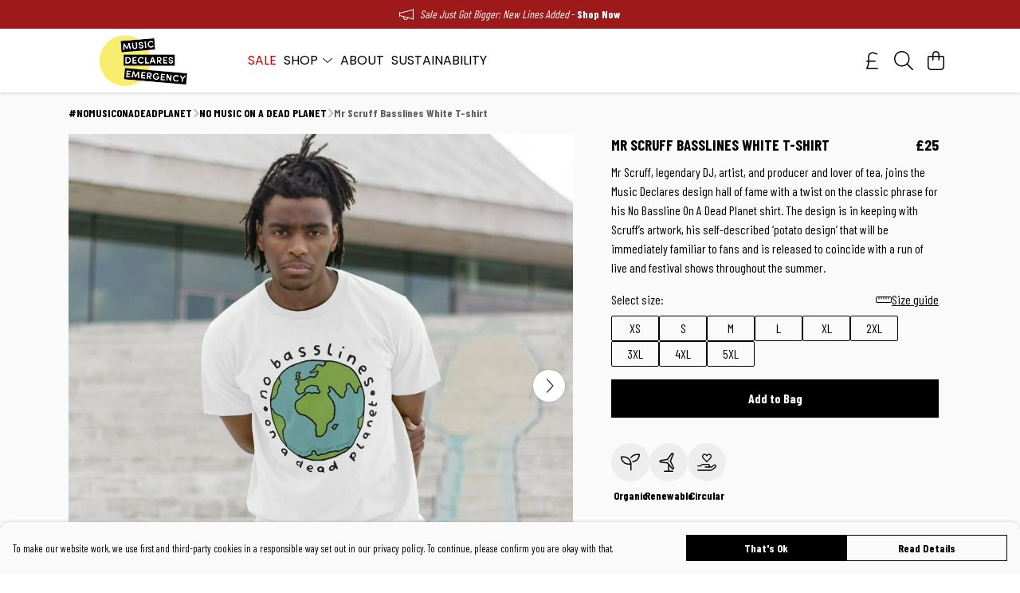

--- FILE ---
content_type: text/html
request_url: https://musicdeclares.shop/product/mr-scruff-basslines-t-shirt-white/
body_size: 3366
content:
<!DOCTYPE html>
<html lang="en">
  <head>
    <meta charset="UTF-8">
    <meta name="viewport" content="width=device-width, initial-scale=1.0">
    <link id="apple-touch-icon" rel="apple-touch-icon" href="#">
    <script type="module" crossorigin="" src="/assets/index.a17a56ef.js"></script>
    <link rel="modulepreload" crossorigin="" href="/assets/vue.bccf2447.js">
    <link rel="modulepreload" crossorigin="" href="/assets/sentry.13e8e62e.js">
    <link rel="stylesheet" href="/assets/index.dca9b00c.css">
  <link rel="manifest" href="/manifest.webmanifest"><title>Mr Scruff Basslines White T-shirt</title><link crossorigin="" href="https://fonts.gstatic.com" rel="preconnect"><link href="https://images.teemill.com" rel="preconnect"><link as="fetch" href="https://musicdeclares.shop/omnis/v3/frontend/100769/getStoreCoreData/json/" rel="preload"><link as="fetch" href="/omnis/v3/division/100769/products/mr-scruff-basslines-t-shirt-white/" rel="preload"><link as="fetch" href="/omnis/v3/division/100769/products/mr-scruff-basslines-t-shirt-white/stock/" rel="preload"><link fetchpriority="high" as="image" imagesizes="(max-width: 768px) 100vw, 1080px" imagesrcset="https://images.podos.io/rjq2hsw0tk0wjyq4slxvhbo9qssqwoxonvqryfxuqpan7992.jpeg.webp?w=640&h=640&v=2 640w, https://images.podos.io/rjq2hsw0tk0wjyq4slxvhbo9qssqwoxonvqryfxuqpan7992.jpeg.webp?w=1080&h=1080&v=2 1080w" href="https://images.podos.io/rjq2hsw0tk0wjyq4slxvhbo9qssqwoxonvqryfxuqpan7992.jpeg.webp?w=1080&h=1080&v=2" rel="preload"><link data-vue-meta="1" href="https://musicdeclares.shop/product/mr-scruff-basslines-t-shirt-white/" rel="canonical"><link rel="modulepreload" crossorigin="" href="/assets/ProductPage.011ea2e7.js"><link rel="preload" as="style" href="/assets/ProductPage.d578e97d.css"><link rel="modulepreload" crossorigin="" href="/assets/index.d5faf19e.js"><link rel="modulepreload" crossorigin="" href="/assets/AddToCartPopup.33081ac7.js"><link rel="modulepreload" crossorigin="" href="/assets/faCheck.1c3629eb.js"><link rel="modulepreload" crossorigin="" href="/assets/ProductReviewPopup.vue_vue_type_script_setup_true_lang.2179c085.js"><link rel="modulepreload" crossorigin="" href="/assets/index.23ac3528.js"><link rel="modulepreload" crossorigin="" href="/assets/faImages.75767661.js"><link rel="modulepreload" crossorigin="" href="/assets/SizeChartPopup.6fa90aba.js"><link rel="preload" as="style" href="/assets/SizeChartPopup.92291e53.css"><link rel="modulepreload" crossorigin="" href="/assets/startCase.86a80649.js"><link rel="modulepreload" crossorigin="" href="/assets/faThumbsUp.22655c13.js"><link rel="modulepreload" crossorigin="" href="/assets/faTruckFast.b83a6816.js"><link rel="modulepreload" crossorigin="" href="/assets/faTruckFast.0ecd7896.js"><link rel="modulepreload" crossorigin="" href="/assets/faClock.cdaa5e19.js"><link rel="modulepreload" crossorigin="" href="/assets/faRulerHorizontal.50d6e2dc.js"><link rel="modulepreload" crossorigin="" href="/assets/faPaintbrush.523bcc6b.js"><link rel="modulepreload" crossorigin="" href="/assets/ProductStock.78d4d260.js"><link rel="preload" as="style" href="/assets/ProductStock.e62963f7.css"><link rel="modulepreload" crossorigin="" href="/assets/faInfoCircle.d40247bf.js"><link rel="modulepreload" crossorigin="" href="/assets/EcoIcons.aab27e2e.js"><link rel="modulepreload" crossorigin="" href="/assets/faSync.23ef876f.js"><link rel="modulepreload" crossorigin="" href="/assets/faComment.b621b7c5.js"><link rel="modulepreload" crossorigin="" href="/assets/faChevronUp.550d1d42.js"><link rel="modulepreload" crossorigin="" href="/assets/ProductImageCarousel.99eba20b.js"><link rel="preload" as="style" href="/assets/ProductImageCarousel.04a3cc9e.css"><link rel="modulepreload" crossorigin="" href="/assets/faMicrochipAi.c0f9eac9.js"><link rel="modulepreload" crossorigin="" href="/assets/store.cf92bc34.js"><link rel="modulepreload" crossorigin="" href="/assets/logger.bb58204e.js"><link rel="modulepreload" crossorigin="" href="/assets/productProvider.e7211b52.js"><link rel="modulepreload" crossorigin="" href="/assets/confirm-leave-mixin.9bb137c4.js"><script>window.division_key = '100769';</script><meta data-vue-meta="1" vmid="author" content="Mr Scruff Basslines White T-shirt" name="author"><meta data-vue-meta="1" vmid="url" content="https://musicdeclares.shop/product/mr-scruff-basslines-t-shirt-white/" name="url"><meta data-vue-meta="1" vmid="description" content="Mr Scruff, legendary DJ, artist, and producer and lover of tea, joins the Music Declares design hall of fame with a twist on the classic phrase for hi..." name="description"><meta data-vue-meta="1" vmid="og:type" content="website" property="og:type"><meta data-vue-meta="1" vmid="og:url" content="https://musicdeclares.shop/product/mr-scruff-basslines-t-shirt-white/" property="og:url"><meta data-vue-meta="1" vmid="og:title" content="Mr Scruff Basslines White T-shirt" property="og:title"><meta data-vue-meta="1" vmid="og:description" content="Mr Scruff, legendary DJ, artist, and producer and lover of tea, joins the Music Declares design hall of fame with a twist on the classic phrase for hi..." property="og:description"><meta data-vue-meta="1" vmid="og:image" content="https://images.podos.io/rjq2hsw0tk0wjyq4slxvhbo9qssqwoxonvqryfxuqpan7992.jpeg" property="og:image"><meta vmid="og:site_name" content="Music Declares Emergency" property="og:site_name"><meta data-vue-meta="1" vmid="twitter:card" content="photo" property="twitter:card"><meta data-vue-meta="1" vmid="twitter:description" content="Mr Scruff, legendary DJ, artist, and producer and lover of tea, joins the Music Declares design hall of fame with a twist on the classic phrase for hi..." property="twitter:description"><meta data-vue-meta="1" vmid="twitter:title" content="Mr Scruff Basslines White T-shirt" property="twitter:title"><meta data-vue-meta="1" vmid="twitter:image" content="https://images.podos.io/rjq2hsw0tk0wjyq4slxvhbo9qssqwoxonvqryfxuqpan7992.jpeg" property="twitter:image"><meta vmid="apple-mobile-web-app-capable" content="yes" property="apple-mobile-web-app-capable"><meta vmid="apple-mobile-web-app-status-bar-style" content="black" property="apple-mobile-web-app-status-bar-style"><meta vmid="apple-mobile-web-app-title" content="Music Declares Emergency" property="apple-mobile-web-app-title"><meta content="8hqphh7efub5fm3rwtqyst06iwhjp7" name="facebook-domain-verification"><meta content="hZnsW13d-wyi4_LW6clY6JWwfHk16gOeSdAJsCU18Q4" name="google-site-verification"><style>@font-face {
  font-family: "Barlow Condensed Fallback: Arial";
  src: local('Arial');
  ascent-override: 129.4446%;
  descent-override: 25.8889%;
  size-adjust: 77.2531%;
}
@font-face {
  font-family: "Barlow Condensed Fallback: Roboto";
  src: local('Roboto');
  ascent-override: 129.5878%;
  descent-override: 25.9176%;
  size-adjust: 77.1677%;
}@font-face {
  font-family: "Poppins Fallback: Arial";
  src: local('Arial');
  ascent-override: 92.326%;
  descent-override: 30.7753%;
  line-gap-override: 8.793%;
  size-adjust: 113.7274%;
}
@font-face {
  font-family: "Poppins Fallback: Roboto";
  src: local('Roboto');
  ascent-override: 92.4281%;
  descent-override: 30.8094%;
  line-gap-override: 8.8027%;
  size-adjust: 113.6018%;
}</style></head>

  <body>
    <div id="app"></div>
    
  <noscript><iframe src="https://www.googletagmanager.com/ns.html?id=GTM-MH6RJHM" height="0" width="0" style="display:none;visibility:hidden"></iframe></noscript><noscript>This site relies on JavaScript to do awesome things, please enable it in your browser</noscript></body>
  <script>
    (() => {
      /**
       * Disable the default browser prompt for PWA installation
       * @see https://developer.mozilla.org/en-US/docs/Web/API/BeforeInstallPromptEvent
       */
      window.addEventListener('beforeinstallprompt', event => {
        event.preventDefault();
      });

      var activeWorker = navigator.serviceWorker?.controller;
      var appVersion = window.localStorage.getItem('appVersion');
      var validVersion = 'v1';

      if (!activeWorker) {
        window.localStorage.setItem('appVersion', validVersion);

        return;
      }

      if (!appVersion || appVersion !== validVersion) {
        window.localStorage.setItem('appVersion', validVersion);

        if (navigator.serviceWorker) {
          navigator.serviceWorker
            .getRegistrations()
            .then(function (registrations) {
              var promises = [];

              registrations.forEach(registration => {
                promises.push(registration.unregister());
              });

              if (window.caches) {
                caches.keys().then(cachedFiles => {
                  cachedFiles.forEach(cache => {
                    promises.push(caches.delete(cache));
                  });
                });
              }

              Promise.all(promises).then(function () {
                console.log('Reload Window: Index');
                window.location.reload();
              });
            });
        }
      }
    })();
  </script>
</html>


--- FILE ---
content_type: text/javascript
request_url: https://musicdeclares.shop/assets/TmlCurrency.98c01cab.js
body_size: 487
content:
import{t as a,x as s,O as i,Z as u,z as d,M as l}from"./vue.bccf2447.js";import{_ as m}from"./index.a17a56ef.js";import{u as c}from"./useCurrency.3ccd5a1a.js";import"./sentry.13e8e62e.js";const y={name:"TmlCurrency",inject:["theme"],props:{forceCurrency:String,value:Number,noRounding:Boolean,primary:Boolean,discounted:Boolean},computed:{currency(){return this.$store.getters["currency/get"](this.forceCurrency)},convertedValue(){return this.$store.getters["currency/convert"](this.value)},isNative(){return this.convertedValue===this.value},displayValue(){var t;let e=this.convertedValue;if(this.noRounding)return c(e,this.currency.code).value;if(!this.isNative){const r=(t=this.theme().get("productPage.convertedPrice.roundTo"))!=null?t:1;r!=="None"&&(e=(Math.round(e*(1/r))/(1/r)).toFixed(2))}return e%1===0?c(e,this.currency.code,{minimumFractionDigits:0,maximumFractionDigits:0}).value:c(e,this.currency.code).value}}},_={class:"value"};function p(e,t,r,h,v,n){var o;return(o=n.currency)!=null&&o.code?(a(),s("span",{key:0,class:d(["tml-currency",{"primary-text":r.primary&&!r.discounted,"discount-price":r.discounted}])},[i("span",_,u(n.displayValue),1)],2)):l("",!0)}const V=m(y,[["render",p],["__scopeId","data-v-acd8929e"]]);export{V as default};
//# sourceMappingURL=TmlCurrency.98c01cab.js.map
